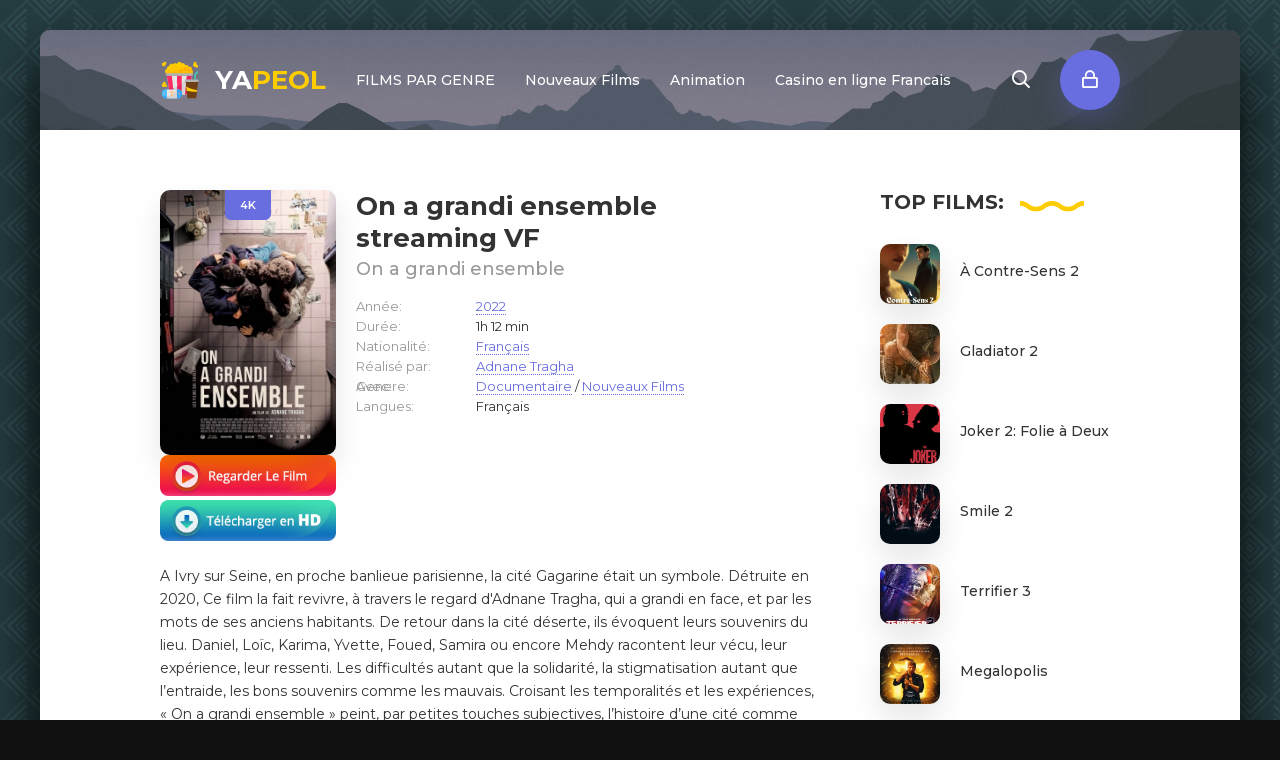

--- FILE ---
content_type: text/html; charset=utf-8
request_url: https://yapeol.co/4610-on-a-grandi-ensemble.html
body_size: 6136
content:
<!DOCTYPE html>
<html lang="fr-FR">
<head>
	<meta charset="utf-8">
<title>On a grandi ensemble streaming VF 2022 - YAPEOL</title>
<meta name="description" content="Regarder On a grandi ensemble 2022 en streaming VF Complet sur YAPEOL. Voir film On a grandi ensemble streaming Entier en ligne 100% gratuit. Téléchargement On a grandi ensemble.">
<meta name="keywords" content="On a grandi ensemble en streaming VF, Regarder On a grandi ensemble, Voir film On a grandi ensemble, On a grandi ensemble streaming">
<meta name="generator" content="DataLife Engine (http://dle-news.ru)">
<meta property="og:site_name" content="YAPEOL 2025 - Voir Film  Streaming VF Complet GRATUIT">
<meta property="og:type" content="article">
<meta property="og:title" content="On a grandi ensemble">
<meta property="og:url" content="https://yapeol.co/4610-on-a-grandi-ensemble.html">
<meta property="og:image" content="https://streamingcomplet.site/uploads/posts/2022-08/medium/1660816189_3165982.jpg">
<meta property="og:description" content="A Ivry sur Seine, en proche banlieue parisienne, la cité Gagarine était un symbole. Détruite en 2020, Ce film la fait revivre, à travers le regard d'Adnane Tragha, qui a grandi en face, et par les mots de ses anciens habitants. De retour dans la cité déserte, ils évoquent leurs souvenirs du lieu.">
<link rel="search" type="application/opensearchdescription+xml" href="https://yapeol.co/index.php?do=opensearch" title="YAPEOL 2025 - Voir Film  Streaming VF Complet GRATUIT">
<link rel="canonical" href="https://yapeol.co/4610-on-a-grandi-ensemble.html">
<link rel="alternate" type="application/rss+xml" title="YAPEOL 2025 - Voir Film  Streaming VF Complet GRATUIT" href="https://yapeol.co/rss.xml">
	<meta name="viewport" content="width=device-width, initial-scale=1.0" />
	<link rel="shortcut icon" href="/templates/yapeol/images/logo.svg" />
	
	<link type="text/css" rel="stylesheet" href="/engine/classes/min/index.php?f=/templates/yapeol/css/common.css,/templates/yapeol/css/styles.css,/templates/yapeol/css/engine.css,/templates/yapeol/css/fontawesome.css&amp;v=1" />
	<meta name="theme-color" content="#111">
	<link href="https://fonts.googleapis.com/css2?family=Montserrat:wght@400;500;600;700&display=swap" rel="stylesheet"> 
    
    <meta name="google-site-verification" content="s3UNa8VFsczOtm2l36Fxk4VCBVCunS5BOMJlynwXAbU" />
    <meta name="msvalidate.01" content="0243B39B0C6F53310DC0EFEDF603E206" />
    
      <script src="//yapeol.co/playerjs.js" type="text/javascript"></script>
</head>

<body>

	<div class="wrapper  wrapper--pages">
		<div class="wrapper-main wrapper-container">

			<header class="header">
				<div class="header__inner d-flex ai-center">
					<a href="/" class="header__logo logo">YA<span>PEOL</span></a>
								<ul class="header__menu stretch-free-width d-flex jc-flex-start js-this-in-mobile-menu">
				<li><a href="#">FILMS PAR GENRE</a>
					<div class="header__menu-hidden clearfix">
						<ul class="hm-col">
							<li><a href="/nouveaux-films/">Nouveaux Films</a></li>
							<li class="hm-caption">PAR ANNÉE:</li>
						   <li>
								<a href="/xfsearch/year/2022/">2022</a>
							</li>
                      <li>
								<a href="/xfsearch/year/2021/">2021</a>
							</li>
							<li>
								<a href="/xfsearch/year/2020/">2020</a>
							</li>
						
						</ul>
						<ul class="hm-col">
							<li class="hm-caption">PAR GENRE:</li>
									<li>	<a href="/action/">Action</a></li>
								<li><a href="/animation/">Animation</a></li>
								<li><a href="/arts-martiaux/">Arts Martiaux</a></li>
                              <li>  <a href="/aventure/">Aventure</a></li>
								<li><a href="/biopic/"> Biopic</a></li>
                               <li> <a href="/comedie-hd/">Comédie</a></li>
								<li><a href="/comedie-dramatique/"> Comédie dramatique</a></li>
                                  <li><a href="/comedie-musicale/">Comédie musicale</a>
							</li>
                        <li>
								<a href="/divers/"> Divers</a></li>
								<li><a href="/documentaire/"> Documentaire</a></li>
                                	<li><a href="/drame/"> Drame</a></li>
								<li><a href="/epouvante-horreur/">Epouvante-horreur</a></li>
                               
						</ul>
						<ul class="hm-col">
						 	<li><a href="/erotique/"> Erotique</a></li>
								<li><a href="/espionnage/">  Espionnage</a></li>
                                <li>	<a href="/famille/">  Famille</a></li>
                              <li>  <a href="/fantastique/">  Fantastique</a>
							</li>
                        <li><a href="/guerre/">Guerre</a></li>
								<li><a href="/historique/">Historique</a></li>
								<li><a href="/musical/">Musical</a></li>
                                <li>	<a href="/policier/">Policier</a></li>
								<li><a href="/romance/">Romance</a></li>
							<li>	<a href="/science-fiction/">Science fiction</a></li>
                             <li>   <a href="/thriller/"> Thriller</a></li>
							<li>	<a href="/western/">Western</a>
						</ul>
					</div>
				</li>
				<li><a href="/nouveaux-films/">Nouveaux Films</a></li>
				<li><a href="/animation/">Animation</a></li>
			<li><a href="https://casinoenlignefr.co/">Casino en ligne Francais</a></li>
				
			</ul>
					<div class="header__show-search js-show-search"><span class="far fa-search"></span></div>
					<div class="header__sign-in btn js-show-login"><span class="far fa-lock"></span></div>
					
					<div class="header__btn-mobile-menu hidden js-show-mobile-menu"></span><span class="far fa-bars"></span></div>
					<div class="header__search hidden">
						<form id="quicksearch" method="post">
							<input type="hidden" name="do" value="search" />
							<input type="hidden" name="subaction" value="search" />
							<input class="header__search-input" id="story" name="story" placeholder="Chercher..." type="text" />
							<button class="header__search-btn" type="submit"><span class="far fa-search"></span></button>
						</form>
					</div>
				</div>
				
			</header>

		

			<div class="content">

				<div class="colums d-flex">

					<main class="main stretch-free-width">

						

						

						
						
						<div id='dle-content'><div class="inner-page ignore-select">

	<div class="inner-page__gridcolumns d-flex ai-flex-start">

		<article class="inner-page__main stretch-free-width">

			<div class="inner-page__columns d-flex jc-space-between ai-flex-start">
				<div class="inner-page__column-left">
					<div class="inner-page__img img-fit-cover">
						<img src="https://streamingcomplet.site/uploads/posts/2022-08/medium/1660816189_3165982.jpg"  rel="nofollow">
						<div class="movie-item__label">4K</div>
					</div>
                        
                   <noindex><center>
     <a href="/streaming.php"   rel="nofollow"   target="_blank" ><img src="/1.png"></a>
      </center> </noindex> 
                
                   <noindex><center>
     <a href="/tele-film.php"   rel="nofollow"   target="_blank" ><img src="/2.png"></a>
      </center> </noindex> 
				</div>
				<div class="inner-page__column-middle stretch-free-width">
					<div class="inner-page__header inner-page__header--main">
						<h1 class="inner-page__title">On a grandi ensemble streaming VF </h1>
						<div class="inner-page__subtitle">On a grandi ensemble</div>
					
					</div>
					<ul class="inner-page__list">
						<li><span>Année: </span> <a href="https://yapeol.co/xfsearch/year/2022/">2022</a></li>
						<li><span>Durée:</span> 1h 12 min</li>
						<li><span>Nationalité:</span> <a href="https://yapeol.co/xfsearch/country/Fran%C3%A7ais/">Français</a></li>
						<li><span>Réalisé par:</span> <a href="https://yapeol.co/xfsearch/director/Adnane+Tragha/">Adnane Tragha</a></li>
						<li><span>Avec:</span> </li>
						<li><span>Genere:</span> <a href="https://yapeol.co/documentaire/">Documentaire</a> / <a href="https://yapeol.co/film-hd/">Nouveaux Films‎</a></li>
                        <li><span>Langues:</span> Français</li>
					</ul>
				</div>
			</div>
         
			<div class="inner-page__desc">
				<div class="inner-page__text text clearfix">A Ivry sur Seine, en proche banlieue parisienne, la cité Gagarine était un symbole. Détruite en 2020, Ce film la fait revivre, à travers le regard d'Adnane Tragha, qui a grandi en face, et par les mots de ses anciens habitants. De retour dans la cité déserte, ils évoquent leurs souvenirs du lieu. Daniel, Loïc, Karima, Yvette, Foued, Samira ou encore Mehdy racontent leur vécu, leur expérience, leur ressenti. Les difficultés autant que la solidarité, la stigmatisation autant que l’entraide, les bons souvenirs comme les mauvais. Croisant les temporalités et les expériences, « On a grandi ensemble » peint, par petites touches subjectives, l’histoire d’une cité comme tant d’autres. Ce film est une « contre-histoire », la réhabilitation d’une parole trop rare, un hymne aux quartiers populaires. « A la fois documentaire, fiction, travail d’archives, On a grandi ensemble est multifacettes, à l’image de la cité. »</div>
			</div><br>
<h2>On a grandi ensemble streaming complet</h2>
		</article>
        
          
		
		<!-- END INNER-PAGE__MAIN -->

		<aside class="inner-page__sidebar">
			<div class="section">
				<div class="section__subtitle section__header"><span>TOP</span> FILMS:</div>
				<div class="section__content">
					<div class="soon-item hover">
    <a class="soon-item__link d-flex ai-center" href="https://yapeol.co/5741-a-contre-sens-2.html">
        <div class="soon-item__img img-fit-cover">
            <img src="https://streamingcomplet.site/uploads/posts/2024-09/medium/1726162067_acc60dcf622527f72fec07fb23924606.jpg"  rel="nofollow">
			<div class="hover__overlay d-flex jc-center ai-center"><span class="far fa-long-arrow-right"></span></div>
		</div>
		<div class="soon-item__desc stretch-free-width">
			<div class="soon-item__title">À Contre-Sens 2</div>
			<div class="soon-item__meta ws-nowrap">
				
			</div>
		</div>
    </a>
</div><div class="soon-item hover">
    <a class="soon-item__link d-flex ai-center" href="https://yapeol.co/2674-gladiator-2.html">
        <div class="soon-item__img img-fit-cover">
            <img src="https://streamingcomplet.site/uploads/posts/2024-09/medium/1726161352_296548e4d4f4c420c2e503f96e303921.jpg"  rel="nofollow">
			<div class="hover__overlay d-flex jc-center ai-center"><span class="far fa-long-arrow-right"></span></div>
		</div>
		<div class="soon-item__desc stretch-free-width">
			<div class="soon-item__title">Gladiator 2</div>
			<div class="soon-item__meta ws-nowrap">
				
			</div>
		</div>
    </a>
</div><div class="soon-item hover">
    <a class="soon-item__link d-flex ai-center" href="https://yapeol.co/4728-joker-folie-a-deux.html">
        <div class="soon-item__img img-fit-cover">
            <img src="https://streamingcomplet.site/uploads/posts/2022-10/medium/1664787534_07eba1724766a04e1f6dac2c594fa15e6925779d.jpg"  rel="nofollow">
			<div class="hover__overlay d-flex jc-center ai-center"><span class="far fa-long-arrow-right"></span></div>
		</div>
		<div class="soon-item__desc stretch-free-width">
			<div class="soon-item__title">Joker 2: Folie à Deux</div>
			<div class="soon-item__meta ws-nowrap">
				
			</div>
		</div>
    </a>
</div><div class="soon-item hover">
    <a class="soon-item__link d-flex ai-center" href="https://yapeol.co/5708-smile-2.html">
        <div class="soon-item__img img-fit-cover">
            <img src="https://streamingcomplet.site/uploads/posts/2024-03/medium/1711472193_s-l1600.jpg"  rel="nofollow">
			<div class="hover__overlay d-flex jc-center ai-center"><span class="far fa-long-arrow-right"></span></div>
		</div>
		<div class="soon-item__desc stretch-free-width">
			<div class="soon-item__title">Smile 2</div>
			<div class="soon-item__meta ws-nowrap">
				
			</div>
		</div>
    </a>
</div><div class="soon-item hover">
    <a class="soon-item__link d-flex ai-center" href="https://yapeol.co/5715-terrifier-3.html">
        <div class="soon-item__img img-fit-cover">
            <img src="https://streamingcomplet.site/uploads/posts/2024-03/medium/1711474221_5107781.jpg"  rel="nofollow">
			<div class="hover__overlay d-flex jc-center ai-center"><span class="far fa-long-arrow-right"></span></div>
		</div>
		<div class="soon-item__desc stretch-free-width">
			<div class="soon-item__title">Terrifier 3</div>
			<div class="soon-item__meta ws-nowrap">
				
			</div>
		</div>
    </a>
</div><div class="soon-item hover">
    <a class="soon-item__link d-flex ai-center" href="https://yapeol.co/5733-megalopolis.html">
        <div class="soon-item__img img-fit-cover">
            <img src="https://streamingcomplet.site/uploads/posts/2024-09/medium/1726160993_a0df3831e0fafb08dee118f93ec1d062.jpg"  rel="nofollow">
			<div class="hover__overlay d-flex jc-center ai-center"><span class="far fa-long-arrow-right"></span></div>
		</div>
		<div class="soon-item__desc stretch-free-width">
			<div class="soon-item__title">Megalopolis</div>
			<div class="soon-item__meta ws-nowrap">
				
			</div>
		</div>
    </a>
</div>
				</div>
			</div>
		</aside>
  
	</div>
    
   
	
	<div class="inner-page__player tabs-block">
		<div class="inner-page__player-controls d-flex jc-space-between ai-center order-last">
			<div class="tabs-block__select tabs-block__select--player d-flex jc-flex-start stretch-free-width">
				<span>STREAMING EN LIGNE</span> 
				<span>BANDE-ANNONCE</span> 
				
			</div>
			<div class="inner-page__complaint icon-at-left">
			
			</div>
		</div>
		<div class="tabs-block__content hidden video-inside video-responsive1">
		 	 <div id="hd"></div>

<script>
    var player = new Playerjs({id:"hd",  poster:"https://streamingcomplet.site/uploads/posts/2022-08/medium/1660816189_3165982.jpg", file:"https://yapeol.co/Universal.mp4", title:"On a grandi ensemble"});
</script>
		</div>
		<div class="tabs-block__content hidden video-inside video-responsive">
		 	<iframe width="1506" height="585" src="https://www.youtube.com/embed/rMHWZIlz_G4" title="On a grandi ensemble - Bande annonce FR" frameborder="0" allowfullscreen></iframe>
		</div>
		
	<br><br>
	<div class="section">
		<div class="section__header d-flex jc-center">
			<div class="section__title"><span>Regardez aussi</span> des films en ligne:</div>
		</div>
		<div class="section__content section__items d-flex jc-flex-start">
			<div class="movie-item">
    <div class="movie-item__inner">
        <a class="movie-item__link hover" href="https://yapeol.co/4501-cite-capable-daimer.html">
            <div class="movie-item__img img-responsive img-responsive--portrait">
                <img src="https://streamingcomplet.site/uploads/posts/2022-08/medium/1660713434_1421169.jpg"  rel="nofollow">
                <div class="movie-item__label">4K</div>
                <div class="hover__overlay d-flex jc-center ai-center"><span class="fas fa-play"></span></div>
            </div>
            <div class="movie-item__title">Cité capable d’aimer</div>
        </a>
        <div class="movie-item__meta ws-nowrap">
        
            <span>Drame / Nouveaux Films‎</span>
        </div>
    </div>
</div><div class="movie-item">
    <div class="movie-item__inner">
        <a class="movie-item__link hover" href="https://yapeol.co/4479-magical-doremi-a-la-recherche-des-apprenties-sorcieres.html">
            <div class="movie-item__img img-responsive img-responsive--portrait">
                <img src="https://streamingcomplet.site/uploads/posts/2022-08/medium/1660631675_0249704.jpg"  rel="nofollow">
                <div class="movie-item__label">4K</div>
                <div class="hover__overlay d-flex jc-center ai-center"><span class="fas fa-play"></span></div>
            </div>
            <div class="movie-item__title">Magical Doremi à la recherche des apprenties sorcières</div>
        </a>
        <div class="movie-item__meta ws-nowrap">
        
            <span>Action / Animation / Aventure / Nouveaux Films‎</span>
        </div>
    </div>
</div><div class="movie-item">
    <div class="movie-item__inner">
        <a class="movie-item__link hover" href="https://yapeol.co/4277-lamour-ouf.html">
            <div class="movie-item__img img-responsive img-responsive--portrait">
                <img src="https://streamingcomplet.site/uploads/posts/2024-09/medium/1726161442_66de848b3b9cc99b79c050ca6e3504af.jpg"  rel="nofollow">
                <div class="movie-item__label">4K</div>
                <div class="hover__overlay d-flex jc-center ai-center"><span class="fas fa-play"></span></div>
            </div>
            <div class="movie-item__title">L&#039;Amour ouf</div>
        </a>
        <div class="movie-item__meta ws-nowrap">
        
            <span>Comédie / Musical  / Romance / Thriller  / Nouveaux Films‎</span>
        </div>
    </div>
</div><div class="movie-item">
    <div class="movie-item__inner">
        <a class="movie-item__link hover" href="https://yapeol.co/3008-gagarine.html">
            <div class="movie-item__img img-responsive img-responsive--portrait">
                <img src="https://streamingcomplet.site/uploads/posts/2020-08/medium/1598515543_2536282.jpg"  rel="nofollow">
                <div class="movie-item__label">4K</div>
                <div class="hover__overlay d-flex jc-center ai-center"><span class="fas fa-play"></span></div>
            </div>
            <div class="movie-item__title">Gagarine</div>
        </a>
        <div class="movie-item__meta ws-nowrap">
        
            <span>Drame / Nouveaux Films‎</span>
        </div>
    </div>
</div><div class="movie-item">
    <div class="movie-item__inner">
        <a class="movie-item__link hover" href="https://yapeol.co/2820-egoiste.html">
            <div class="movie-item__img img-responsive img-responsive--portrait">
                <img src="https://streamingcomplet.site/uploads/posts/2020-06/medium/1591611675_3751653.jpg"  rel="nofollow">
                <div class="movie-item__label">4K</div>
                <div class="hover__overlay d-flex jc-center ai-center"><span class="fas fa-play"></span></div>
            </div>
            <div class="movie-item__title">Egoïste</div>
        </a>
        <div class="movie-item__meta ws-nowrap">
        
            <span>Documentaire / Nouveaux Films‎</span>
        </div>
    </div>
</div><div class="movie-item">
    <div class="movie-item__inner">
        <a class="movie-item__link hover" href="https://yapeol.co/2335-les-grands-voisins-la-cite-revee.html">
            <div class="movie-item__img img-responsive img-responsive--portrait">
                <img src="https://streamingcomplet.site/uploads/posts/2019-11/medium/1573137938_2887115.jpg"  rel="nofollow">
                <div class="movie-item__label">4K</div>
                <div class="hover__overlay d-flex jc-center ai-center"><span class="fas fa-play"></span></div>
            </div>
            <div class="movie-item__title">Les Grands Voisins, la cité rêvée</div>
        </a>
        <div class="movie-item__meta ws-nowrap">
        
            <span>Documentaire / Nouveaux Films‎</span>
        </div>
    </div>
</div><div class="movie-item">
    <div class="movie-item__inner">
        <a class="movie-item__link hover" href="https://yapeol.co/169-dilili-a-paris.html">
            <div class="movie-item__img img-responsive img-responsive--portrait">
                <img src="https://streamingcomplet.site/uploads/posts/2018-06/medium/1530118481_3470483.jpg"  rel="nofollow">
                <div class="movie-item__label">4K</div>
                <div class="hover__overlay d-flex jc-center ai-center"><span class="fas fa-play"></span></div>
            </div>
            <div class="movie-item__title">Dilili à Paris</div>
        </a>
        <div class="movie-item__meta ws-nowrap">
        
            <span>Animation / Nouveaux Films‎</span>
        </div>
    </div>
</div><div class="movie-item">
    <div class="movie-item__inner">
        <a class="movie-item__link hover" href="https://yapeol.co/144-cro-man.html">
            <div class="movie-item__img img-responsive img-responsive--portrait">
                <img src="https://streamingcomplet.site/uploads/posts/2018-06/medium/1530103001_4012259.jpg"  rel="nofollow">
                <div class="movie-item__label">4K</div>
                <div class="hover__overlay d-flex jc-center ai-center"><span class="fas fa-play"></span></div>
            </div>
            <div class="movie-item__title">Cro Man</div>
        </a>
        <div class="movie-item__meta ws-nowrap">
        
            <span>Animation / Comédie / Nouveaux Films‎</span>
        </div>
    </div>
</div>
		</div>
	</div>

</div></div>

						

					</main>

					<!-- END MAIN -->

				</div>

				<!-- END COLUMNS -->

				









			</div>

			<!-- END CONTENT -->

			<footer class="footer d-flex ai-center">
				<a href="/" class="footer__logo logo">YA<span>PEOL</span></a>
				<div class="footer__desc stretch-free-width">
					<ul class="footer__menu d-flex jc-flex-start">
						<li><a href="/">YAPEOL</a></li>
                        
                        	 
                
                   
                
						
					</ul>
					<div class="footer__copyright">Copyright  © 2025 yapeol.co. Meilleurs films streaming gratuit en excellente qualité 4K</div>
				</div>	
				
			</footer>

		</div>
	</div>

	

<div class="login login--not-logged hidden">
	<div class="login__header d-flex jc-space-between ai-center">
		<div class="login__title stretch-free-width ws-nowrap">Enter</div>
		<div class="login__close"><span class="far fa-times"></span></div>
	</div>
	<form method="post">
	<div class="login__content">
		<div class="login__row">
			<div class="login__caption">login:</div>
			<div class="login__input"><input type="text" name="login_name" id="login_name" placeholder="login"/></div>
			<span class="far fa-user"></span>
		</div>
		<div class="login__row">
			<div class="login__caption">password: </div>
			<div class="login__input"><input type="password" name="login_password" id="login_password" placeholder="password" /></div>
			<span class="far fa-lock"></span>
		</div>
		<label class="login__row checkbox" for="login_not_save">
			
		
		</label>
		<div class="login__row">
			<button onclick="submit();" type="submit" title="enter">enter</button>
			<input name="login" type="hidden" id="login" value="submit" />
		</div>
	</div>
	<div class="login__social">
	
		<div class="login__social-btns">
		
		</div>
	</div>
	</form>
</div>

	<link href="/engine/editor/css/default.css?v=24" rel="stylesheet" type="text/css">
<script src="/engine/classes/js/jquery.js?v=24"></script>
<script src="/engine/classes/js/jqueryui.js?v=24" defer></script>
<script src="/engine/classes/js/dle_js.js?v=24" defer></script>
<script src="/engine/classes/masha/masha.js?v=24" defer></script>
	<script src="/templates/yapeol/js/libs.js"></script>
	<script src="/templates/yapeol/js/filter.js"></script>
	<script>
<!--
var dle_root       = '/';
var dle_admin      = '';
var dle_login_hash = '6fdfb5d9ca8876ba456c47cdee10210b9c84bf88';
var dle_group      = 5;
var dle_skin       = 'yapeol';
var dle_wysiwyg    = '1';
var quick_wysiwyg  = '1';
var dle_act_lang   = ["Yes", "No", "Enter", "Cancel", "Save", "Delete", "Loading. Please, wait..."];
var menu_short     = 'Quick edit';
var menu_full      = 'Full edit';
var menu_profile   = 'View profile';
var menu_send      = 'Send message';
var menu_uedit     = 'Admin Center';
var dle_info       = 'Information';
var dle_confirm    = 'Confirm';
var dle_prompt     = 'Enter the information';
var dle_req_field  = 'Please fill in all the required fields';
var dle_del_agree  = 'Are you sure you want to delete it? This action cannot be undone';
var dle_spam_agree = 'Are you sure you want to mark the user as a spammer? This will remove all his comments';
var dle_complaint  = 'Enter the text of your complaint to the Administration:';
var dle_big_text   = 'Highlighted section of text is too large.';
var dle_orfo_title = 'Enter a comment to the detected error on the page for Administration ';
var dle_p_send     = 'Send';
var dle_p_send_ok  = 'Notification has been sent successfully ';
var dle_save_ok    = 'Changes are saved successfully. Refresh the page?';
var dle_reply_title= 'Reply to the comment';
var dle_tree_comm  = '0';
var dle_del_news   = 'Delete article';
var dle_sub_agree  = 'Do you really want to subscribe to this article’s comments?';
var allow_dle_delete_news   = false;
var dle_search_delay   = false;
var dle_search_value   = '';
jQuery(function($){
FastSearch();
});
//-->
</script>
    
    <!-- Yandex.Metrika counter -->
<script type="text/javascript" >
   (function(m,e,t,r,i,k,a){m[i]=m[i]||function(){(m[i].a=m[i].a||[]).push(arguments)};
   m[i].l=1*new Date();k=e.createElement(t),a=e.getElementsByTagName(t)[0],k.async=1,k.src=r,a.parentNode.insertBefore(k,a)})
   (window, document, "script", "https://mc.yandex.ru/metrika/tag.js", "ym");

   ym(89457440, "init", {
        clickmap:true,
        trackLinks:true,
        accurateTrackBounce:true
   });
</script>
<noscript><div><img src="https://mc.yandex.ru/watch/89457440" style="position:absolute; left:-9999px;" alt="" /></div></noscript>
<!-- /Yandex.Metrika counter -->

<script defer src="https://static.cloudflareinsights.com/beacon.min.js/vcd15cbe7772f49c399c6a5babf22c1241717689176015" integrity="sha512-ZpsOmlRQV6y907TI0dKBHq9Md29nnaEIPlkf84rnaERnq6zvWvPUqr2ft8M1aS28oN72PdrCzSjY4U6VaAw1EQ==" data-cf-beacon='{"version":"2024.11.0","token":"d436e64a3dbd40fcaafbadeff636b318","r":1,"server_timing":{"name":{"cfCacheStatus":true,"cfEdge":true,"cfExtPri":true,"cfL4":true,"cfOrigin":true,"cfSpeedBrain":true},"location_startswith":null}}' crossorigin="anonymous"></script>
</body>
</html>

<!-- DataLife Engine Copyright SoftNews Media Group (http://dle-news.ru) -->
